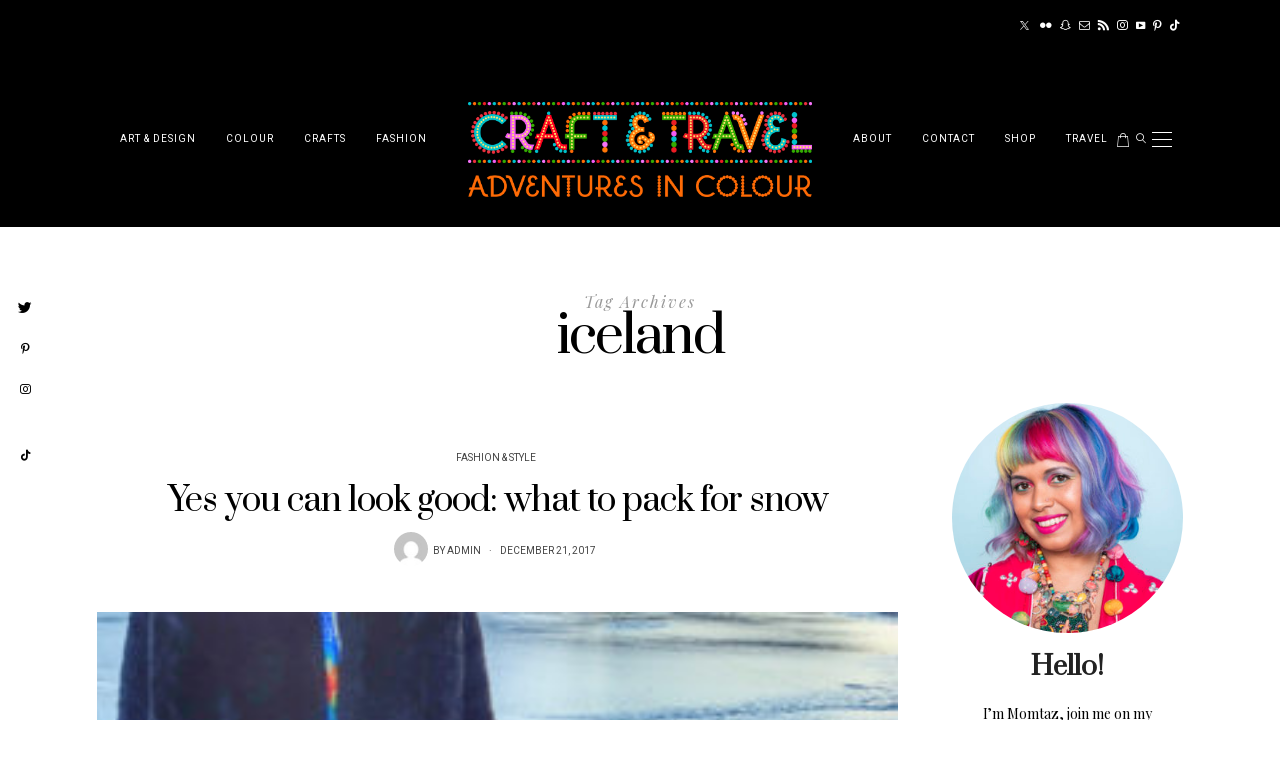

--- FILE ---
content_type: text/css
request_url: https://craftandtravel.com/wp-content/themes/buzzblogpro-child/style.css?ver=6.1
body_size: 97
content:
/*
 Theme Name:   Buzzblogpro Child
 Theme URI:    https://buzzblogpro.hercules-design.com
 Description:  Buzzblogpro Child Theme
 Author:       HerculesDesign
 Author URI:   https://hercules-design.com
 Template:     buzzblogpro
 Version:      6.1
 Tags:         theme-options, featured-images, translation-ready
 Text Domain:  buzzblogpro-child
*/